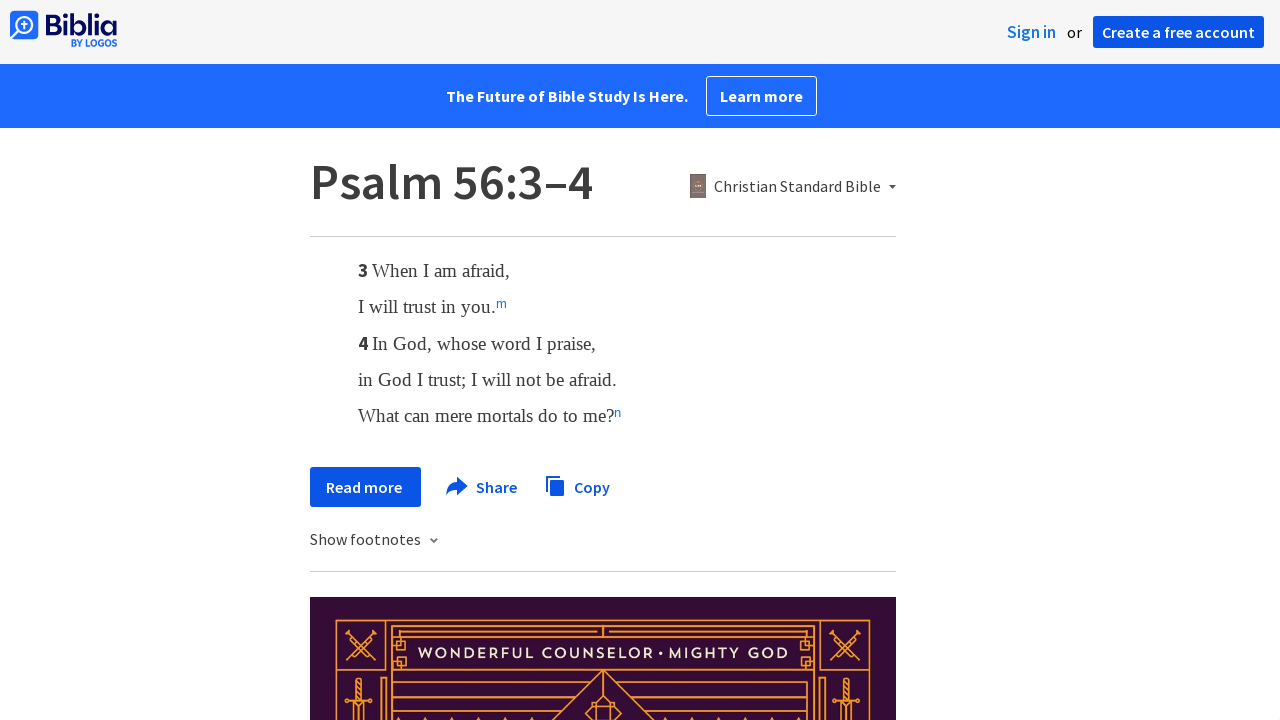

--- FILE ---
content_type: text/html; charset=utf-8
request_url: https://www.google.com/recaptcha/api2/aframe
body_size: 268
content:
<!DOCTYPE HTML><html><head><meta http-equiv="content-type" content="text/html; charset=UTF-8"></head><body><script nonce="dAGwvgIftZtw2KPjyV6cfA">/** Anti-fraud and anti-abuse applications only. See google.com/recaptcha */ try{var clients={'sodar':'https://pagead2.googlesyndication.com/pagead/sodar?'};window.addEventListener("message",function(a){try{if(a.source===window.parent){var b=JSON.parse(a.data);var c=clients[b['id']];if(c){var d=document.createElement('img');d.src=c+b['params']+'&rc='+(localStorage.getItem("rc::a")?sessionStorage.getItem("rc::b"):"");window.document.body.appendChild(d);sessionStorage.setItem("rc::e",parseInt(sessionStorage.getItem("rc::e")||0)+1);localStorage.setItem("rc::h",'1769076319804');}}}catch(b){}});window.parent.postMessage("_grecaptcha_ready", "*");}catch(b){}</script></body></html>